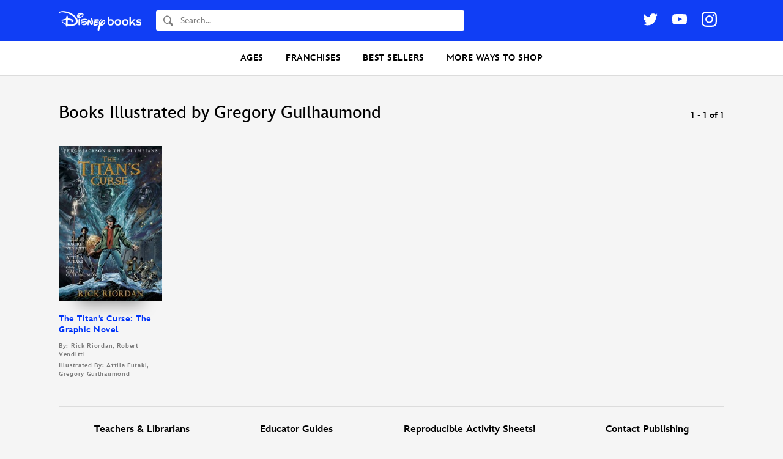

--- FILE ---
content_type: text/html; charset=UTF-8
request_url: https://books.disney.com/illustrator/gregory-guilhaumond/
body_size: 12891
content:
<!DOCTYPE html>
<html lang="en-US">
<head>
<meta charset="UTF-8">
<meta name="viewport" content="width=device-width,initial-scale=1,maximum-scale=1,user-scalable=no">
<meta http-equiv="x-ua-compatible" content="IE=edge">
<meta name="p:domain_verify" content="3ff6299ad924b516a5495b1ae6ad98a4"/>
<meta name="google-site-verification" content="9RpWY4AkWvjmziWpoxPGmtDRH1KpSY5Y6UxmUTx5DM4" />
<title>Gregory Guilhaumond Books - Disney Books | Disney Publishing Worldwide</title>
<link rel="profile" href="https://gmpg.org/xfn/11">
<link rel="pingback" href="">
<link rel="shortcut icon" href="https://books.disney.com/content/themes/disneybooks/favicon.ico">
<meta name="google-site-verification" content="7MaAo7JPI3qkyvyVnfCyhsAfcpNHf6kElWbKYKEtXOc" />
<meta name='robots' content='index, follow, max-image-preview:large, max-snippet:-1, max-video-preview:-1' />
<script src="//go4.disney.go.com/"></script>
	
	<!-- This site is optimized with the Yoast SEO plugin v21.6 - https://yoast.com/wordpress/plugins/seo/ -->
	<meta name="description" content="The official destination for new Gregory Guilhaumond books. Discover the best book for you or children of all ages." />
	<link rel="canonical" href="https://books.disney.com/illustrator/gregory-guilhaumond/" />
	<meta property="og:locale" content="en_US" />
	<meta property="og:type" content="article" />
	<meta property="og:title" content="Gregory Guilhaumond Books - Disney Books | Disney Publishing Worldwide" />
	<meta property="og:description" content="The official destination for new Gregory Guilhaumond books. Discover the best book for you or children of all ages." />
	<meta property="og:url" content="https://books.disney.com/illustrator/gregory-guilhaumond/" />
	<meta property="og:site_name" content="Disney Books | Disney Publishing Worldwide" />
	<meta name="twitter:card" content="summary_large_image" />
	<meta name="twitter:site" content="@disneyhyperion" />
	<script type="application/ld+json" class="yoast-schema-graph">{"@context":"https://schema.org","@graph":[{"@type":"CollectionPage","@id":"https://books.disney.com/illustrator/gregory-guilhaumond/","url":"https://books.disney.com/illustrator/gregory-guilhaumond/","name":"Gregory Guilhaumond Books - Disney Books | Disney Publishing Worldwide","isPartOf":{"@id":"https://books.disney.com/#website"},"primaryImageOfPage":{"@id":"https://books.disney.com/illustrator/gregory-guilhaumond/#primaryimage"},"image":{"@id":"https://books.disney.com/illustrator/gregory-guilhaumond/#primaryimage"},"thumbnailUrl":"https://books.disney.com/content/uploads/2013/09/9781423145516.jpg","description":"The official destination for new Gregory Guilhaumond books. Discover the best book for you or children of all ages.","breadcrumb":{"@id":"https://books.disney.com/illustrator/gregory-guilhaumond/#breadcrumb"},"inLanguage":"en-US"},{"@type":"ImageObject","inLanguage":"en-US","@id":"https://books.disney.com/illustrator/gregory-guilhaumond/#primaryimage","url":"https://books.disney.com/content/uploads/2013/09/9781423145516.jpg","contentUrl":"https://books.disney.com/content/uploads/2013/09/9781423145516.jpg","width":396,"height":594},{"@type":"BreadcrumbList","@id":"https://books.disney.com/illustrator/gregory-guilhaumond/#breadcrumb","itemListElement":[{"@type":"ListItem","position":1,"name":"Home","item":"https://disneybooks.disney.io/"},{"@type":"ListItem","position":2,"name":"Gregory Guilhaumond"}]},{"@type":"WebSite","@id":"https://books.disney.com/#website","url":"https://books.disney.com/","name":"Disney Books | Disney Publishing Worldwide","description":"","publisher":{"@id":"https://books.disney.com/#organization"},"potentialAction":[{"@type":"SearchAction","target":{"@type":"EntryPoint","urlTemplate":"https://books.disney.com/?s={search_term_string}"},"query-input":"required name=search_term_string"}],"inLanguage":"en-US"},{"@type":"Organization","@id":"https://books.disney.com/#organization","name":"Disney Books","url":"https://books.disney.com/","logo":{"@type":"ImageObject","inLanguage":"en-US","@id":"https://books.disney.com/#/schema/logo/image/","url":"https://i0.wp.com/books.disney.com/content/uploads/2019/06/60344429_1955783304527755_2534273241443205120_o.jpg?fit=1002%2C1002&ssl=1","contentUrl":"https://i0.wp.com/books.disney.com/content/uploads/2019/06/60344429_1955783304527755_2534273241443205120_o.jpg?fit=1002%2C1002&ssl=1","width":1002,"height":1002,"caption":"Disney Books"},"image":{"@id":"https://books.disney.com/#/schema/logo/image/"},"sameAs":["https://www.facebook.com/Disneybooks","https://twitter.com/disneyhyperion","https://www.instagram.com/disneybooks/","https://www.youtube.com/user/disneybooks"]}]}</script>
	<!-- / Yoast SEO plugin. -->


<link rel='dns-prefetch' href='//books.disney.com' />
<link rel='dns-prefetch' href='//cdn.jsdelivr.net' />
<link rel="alternate" type="application/rss+xml" title="Disney Books | Disney Publishing Worldwide &raquo; Feed" href="https://books.disney.com/feed/" />
<link rel="alternate" type="application/rss+xml" title="Disney Books | Disney Publishing Worldwide &raquo; Comments Feed" href="https://books.disney.com/comments/feed/" />
<link rel="alternate" type="application/rss+xml" title="Disney Books | Disney Publishing Worldwide &raquo; Gregory Guilhaumond Illustrator Feed" href="https://books.disney.com/illustrator/gregory-guilhaumond/feed/" />
<script type="text/javascript">
/* <![CDATA[ */
window._wpemojiSettings = {"baseUrl":"https:\/\/s.w.org\/images\/core\/emoji\/15.0.3\/72x72\/","ext":".png","svgUrl":"https:\/\/s.w.org\/images\/core\/emoji\/15.0.3\/svg\/","svgExt":".svg","source":{"concatemoji":"https:\/\/books.disney.com\/wp-includes\/js\/wp-emoji-release.min.js?ver=6.5.3"}};
/*! This file is auto-generated */
!function(i,n){var o,s,e;function c(e){try{var t={supportTests:e,timestamp:(new Date).valueOf()};sessionStorage.setItem(o,JSON.stringify(t))}catch(e){}}function p(e,t,n){e.clearRect(0,0,e.canvas.width,e.canvas.height),e.fillText(t,0,0);var t=new Uint32Array(e.getImageData(0,0,e.canvas.width,e.canvas.height).data),r=(e.clearRect(0,0,e.canvas.width,e.canvas.height),e.fillText(n,0,0),new Uint32Array(e.getImageData(0,0,e.canvas.width,e.canvas.height).data));return t.every(function(e,t){return e===r[t]})}function u(e,t,n){switch(t){case"flag":return n(e,"\ud83c\udff3\ufe0f\u200d\u26a7\ufe0f","\ud83c\udff3\ufe0f\u200b\u26a7\ufe0f")?!1:!n(e,"\ud83c\uddfa\ud83c\uddf3","\ud83c\uddfa\u200b\ud83c\uddf3")&&!n(e,"\ud83c\udff4\udb40\udc67\udb40\udc62\udb40\udc65\udb40\udc6e\udb40\udc67\udb40\udc7f","\ud83c\udff4\u200b\udb40\udc67\u200b\udb40\udc62\u200b\udb40\udc65\u200b\udb40\udc6e\u200b\udb40\udc67\u200b\udb40\udc7f");case"emoji":return!n(e,"\ud83d\udc26\u200d\u2b1b","\ud83d\udc26\u200b\u2b1b")}return!1}function f(e,t,n){var r="undefined"!=typeof WorkerGlobalScope&&self instanceof WorkerGlobalScope?new OffscreenCanvas(300,150):i.createElement("canvas"),a=r.getContext("2d",{willReadFrequently:!0}),o=(a.textBaseline="top",a.font="600 32px Arial",{});return e.forEach(function(e){o[e]=t(a,e,n)}),o}function t(e){var t=i.createElement("script");t.src=e,t.defer=!0,i.head.appendChild(t)}"undefined"!=typeof Promise&&(o="wpEmojiSettingsSupports",s=["flag","emoji"],n.supports={everything:!0,everythingExceptFlag:!0},e=new Promise(function(e){i.addEventListener("DOMContentLoaded",e,{once:!0})}),new Promise(function(t){var n=function(){try{var e=JSON.parse(sessionStorage.getItem(o));if("object"==typeof e&&"number"==typeof e.timestamp&&(new Date).valueOf()<e.timestamp+604800&&"object"==typeof e.supportTests)return e.supportTests}catch(e){}return null}();if(!n){if("undefined"!=typeof Worker&&"undefined"!=typeof OffscreenCanvas&&"undefined"!=typeof URL&&URL.createObjectURL&&"undefined"!=typeof Blob)try{var e="postMessage("+f.toString()+"("+[JSON.stringify(s),u.toString(),p.toString()].join(",")+"));",r=new Blob([e],{type:"text/javascript"}),a=new Worker(URL.createObjectURL(r),{name:"wpTestEmojiSupports"});return void(a.onmessage=function(e){c(n=e.data),a.terminate(),t(n)})}catch(e){}c(n=f(s,u,p))}t(n)}).then(function(e){for(var t in e)n.supports[t]=e[t],n.supports.everything=n.supports.everything&&n.supports[t],"flag"!==t&&(n.supports.everythingExceptFlag=n.supports.everythingExceptFlag&&n.supports[t]);n.supports.everythingExceptFlag=n.supports.everythingExceptFlag&&!n.supports.flag,n.DOMReady=!1,n.readyCallback=function(){n.DOMReady=!0}}).then(function(){return e}).then(function(){var e;n.supports.everything||(n.readyCallback(),(e=n.source||{}).concatemoji?t(e.concatemoji):e.wpemoji&&e.twemoji&&(t(e.twemoji),t(e.wpemoji)))}))}((window,document),window._wpemojiSettings);
/* ]]> */
</script>
<style id='wp-emoji-styles-inline-css' type='text/css'>

	img.wp-smiley, img.emoji {
		display: inline !important;
		border: none !important;
		box-shadow: none !important;
		height: 1em !important;
		width: 1em !important;
		margin: 0 0.07em !important;
		vertical-align: -0.1em !important;
		background: none !important;
		padding: 0 !important;
	}
</style>
<link rel='stylesheet' id='wp-block-library-css' href='https://books.disney.com/wp-includes/css/dist/block-library/style.min.css?ver=6.5.3' type='text/css' media='all' />
<style id='disneybooks-featured-banners-style-inline-css' type='text/css'>
.wp-block-disneybooks-featured-banners{display:grid;gap:1rem;grid-template-columns:1fr 1fr}@media screen and (max-width:900px){.wp-block-disneybooks-featured-banners{grid-template-columns:1fr}}

</style>
<style id='disneybooks-book-banner-style-inline-css' type='text/css'>
.wp-block-disneybooks-book-banner{align-items:center;background-color:#000;color:#fff;display:flex;justify-content:center;max-width:100%;overflow:hidden;position:relative;width:100%}.wp-block-disneybooks-book-banner a,.wp-block-disneybooks-book-banner a:focus,.wp-block-disneybooks-book-banner a:hover,.wp-block-disneybooks-book-banner a:visited{color:#fff}.wp-block-disneybooks-book-banner .blurred-cover-holder{height:100%;left:0;position:absolute;top:0;width:100%;z-index:10}.wp-block-disneybooks-book-banner .blurred-cover-holder:after{background-color:rgba(0,0,0,.35);content:"";height:100%;left:0;position:absolute;top:0;width:100%}.wp-block-disneybooks-book-banner .blurred-cover-holder img{display:block;filter:blur(10px);width:100%}.wp-block-disneybooks-book-banner .inner{display:flex;padding:2rem 1.25rem;position:relative;width:100%;z-index:20}.wp-block-disneybooks-book-banner .cover-thumb-holder{width:40%}.wp-block-disneybooks-book-banner .cover-thumb-holder img{display:block;margin:0 auto}.wp-block-disneybooks-book-banner .content{flex:1;padding:.5rem 0 0 1.25rem}.wp-block-disneybooks-book-banner .title{font-size:1.25rem;font-weight:700;margin:0 0 .5rem}.wp-block-disneybooks-book-banner .description{color:#fff;font-size:1rem;margin-bottom:1rem}.wp-block-disneybooks-book-banner.image-side-right .cover-thumb-holder{order:2}.wp-block-disneybooks-book-banner.image-side-right .content{order:1;padding:.5rem 1.25rem 0 0}.wp-block-disneybooks-book-banner.width-full{grid-column-end:span 2}.wp-block-disneybooks-book-banner.width-full .inner{padding:2rem}.wp-block-disneybooks-book-banner.width-full .cover-thumb-holder{width:25%}.wp-block-disneybooks-book-banner.width-full .content{padding:.5rem 0 0 3rem}.wp-block-disneybooks-book-banner.width-full .title{font-size:2rem}.wp-block-disneybooks-book-banner.width-full .description{flex:1;font-size:1.25rem}.wp-block-disneybooks-book-banner.image-side-right .content{padding:.5rem 3rem 0 0}@media screen and (max-width:900px){.wp-block-disneybooks-book-banner{grid-column-end:span 2}.wp-block-disneybooks-book-banner .inner{display:block;text-align:center}.wp-block-disneybooks-book-banner .cover-thumb-holder{display:block;margin:0 auto 1rem;width:auto}.wp-block-disneybooks-book-banner .cover-thumb-holder img{max-width:215px}.wp-block-disneybooks-book-banner .content,.wp-block-disneybooks-book-banner.image-side-right .content,.wp-block-disneybooks-book-banner.width-full .content,.wp-block-disneybooks-book-banner.width-full.image-side-right .content{padding:0;text-align:center}.wp-block-disneybooks-book-banner .title,.wp-block-disneybooks-book-banner.width-full .title{font-size:1.5rem;margin-bottom:1rem}.wp-block-disneybooks-book-banner .description{display:none}.wp-block-disneybooks-book-banner.width-full .inner{padding-left:1.25rem;padding-right:1.25rem}.wp-block-disneybooks-book-banner.width-full .cover-thumb-holder{width:auto}.wp-block-disneybooks-book-banner.width-full .content{display:block}}

</style>
<style id='disneybooks-static-image-banner-style-inline-css' type='text/css'>
.wp-block-disneybooks-static-image-banner{align-items:center;color:#fff;display:flex;justify-content:center;overflow:hidden;position:relative;width:100%}.wp-block-disneybooks-static-image-banner a{display:block;height:100%}.wp-block-disneybooks-static-image-banner img{display:block;height:100%;-o-object-fit:cover;object-fit:cover;width:100%}.wp-block-disneybooks-static-image-banner.image-position-center-center img{-o-object-position:center center;object-position:center center}.wp-block-disneybooks-static-image-banner.image-position-left-center img{-o-object-position:left center;object-position:left center}.wp-block-disneybooks-static-image-banner.image-position-left-top img{-o-object-position:left top;object-position:left top}.wp-block-disneybooks-static-image-banner.image-position-left-bottom img{-o-object-position:left bottom;object-position:left bottom}.wp-block-disneybooks-static-image-banner.image-position-right-center img{-o-object-position:right center;object-position:right center}.wp-block-disneybooks-static-image-banner.image-position-right-top img{-o-object-position:right top;object-position:right top}.wp-block-disneybooks-static-image-banner.image-position-right-bottom img{-o-object-position:right bottom;object-position:right bottom}.wp-block-disneybooks-static-image-banner.image-position-letterboxed a,.wp-block-disneybooks-static-image-banner.image-position-none a{height:auto}.wp-block-disneybooks-static-image-banner.image-position-letterboxed img,.wp-block-disneybooks-static-image-banner.image-position-none img{height:auto;-o-object-fit:unset;object-fit:unset;width:auto}

</style>
<style id='classic-theme-styles-inline-css' type='text/css'>
/*! This file is auto-generated */
.wp-block-button__link{color:#fff;background-color:#32373c;border-radius:9999px;box-shadow:none;text-decoration:none;padding:calc(.667em + 2px) calc(1.333em + 2px);font-size:1.125em}.wp-block-file__button{background:#32373c;color:#fff;text-decoration:none}
</style>
<style id='global-styles-inline-css' type='text/css'>
body{--wp--preset--color--black: #000000;--wp--preset--color--cyan-bluish-gray: #abb8c3;--wp--preset--color--white: #ffffff;--wp--preset--color--pale-pink: #f78da7;--wp--preset--color--vivid-red: #cf2e2e;--wp--preset--color--luminous-vivid-orange: #ff6900;--wp--preset--color--luminous-vivid-amber: #fcb900;--wp--preset--color--light-green-cyan: #7bdcb5;--wp--preset--color--vivid-green-cyan: #00d084;--wp--preset--color--pale-cyan-blue: #8ed1fc;--wp--preset--color--vivid-cyan-blue: #0693e3;--wp--preset--color--vivid-purple: #9b51e0;--wp--preset--gradient--vivid-cyan-blue-to-vivid-purple: linear-gradient(135deg,rgba(6,147,227,1) 0%,rgb(155,81,224) 100%);--wp--preset--gradient--light-green-cyan-to-vivid-green-cyan: linear-gradient(135deg,rgb(122,220,180) 0%,rgb(0,208,130) 100%);--wp--preset--gradient--luminous-vivid-amber-to-luminous-vivid-orange: linear-gradient(135deg,rgba(252,185,0,1) 0%,rgba(255,105,0,1) 100%);--wp--preset--gradient--luminous-vivid-orange-to-vivid-red: linear-gradient(135deg,rgba(255,105,0,1) 0%,rgb(207,46,46) 100%);--wp--preset--gradient--very-light-gray-to-cyan-bluish-gray: linear-gradient(135deg,rgb(238,238,238) 0%,rgb(169,184,195) 100%);--wp--preset--gradient--cool-to-warm-spectrum: linear-gradient(135deg,rgb(74,234,220) 0%,rgb(151,120,209) 20%,rgb(207,42,186) 40%,rgb(238,44,130) 60%,rgb(251,105,98) 80%,rgb(254,248,76) 100%);--wp--preset--gradient--blush-light-purple: linear-gradient(135deg,rgb(255,206,236) 0%,rgb(152,150,240) 100%);--wp--preset--gradient--blush-bordeaux: linear-gradient(135deg,rgb(254,205,165) 0%,rgb(254,45,45) 50%,rgb(107,0,62) 100%);--wp--preset--gradient--luminous-dusk: linear-gradient(135deg,rgb(255,203,112) 0%,rgb(199,81,192) 50%,rgb(65,88,208) 100%);--wp--preset--gradient--pale-ocean: linear-gradient(135deg,rgb(255,245,203) 0%,rgb(182,227,212) 50%,rgb(51,167,181) 100%);--wp--preset--gradient--electric-grass: linear-gradient(135deg,rgb(202,248,128) 0%,rgb(113,206,126) 100%);--wp--preset--gradient--midnight: linear-gradient(135deg,rgb(2,3,129) 0%,rgb(40,116,252) 100%);--wp--preset--font-size--small: 13px;--wp--preset--font-size--medium: 20px;--wp--preset--font-size--large: 36px;--wp--preset--font-size--x-large: 42px;--wp--preset--spacing--20: 0.44rem;--wp--preset--spacing--30: 0.67rem;--wp--preset--spacing--40: 1rem;--wp--preset--spacing--50: 1.5rem;--wp--preset--spacing--60: 2.25rem;--wp--preset--spacing--70: 3.38rem;--wp--preset--spacing--80: 5.06rem;--wp--preset--shadow--natural: 6px 6px 9px rgba(0, 0, 0, 0.2);--wp--preset--shadow--deep: 12px 12px 50px rgba(0, 0, 0, 0.4);--wp--preset--shadow--sharp: 6px 6px 0px rgba(0, 0, 0, 0.2);--wp--preset--shadow--outlined: 6px 6px 0px -3px rgba(255, 255, 255, 1), 6px 6px rgba(0, 0, 0, 1);--wp--preset--shadow--crisp: 6px 6px 0px rgba(0, 0, 0, 1);}:where(.is-layout-flex){gap: 0.5em;}:where(.is-layout-grid){gap: 0.5em;}body .is-layout-flex{display: flex;}body .is-layout-flex{flex-wrap: wrap;align-items: center;}body .is-layout-flex > *{margin: 0;}body .is-layout-grid{display: grid;}body .is-layout-grid > *{margin: 0;}:where(.wp-block-columns.is-layout-flex){gap: 2em;}:where(.wp-block-columns.is-layout-grid){gap: 2em;}:where(.wp-block-post-template.is-layout-flex){gap: 1.25em;}:where(.wp-block-post-template.is-layout-grid){gap: 1.25em;}.has-black-color{color: var(--wp--preset--color--black) !important;}.has-cyan-bluish-gray-color{color: var(--wp--preset--color--cyan-bluish-gray) !important;}.has-white-color{color: var(--wp--preset--color--white) !important;}.has-pale-pink-color{color: var(--wp--preset--color--pale-pink) !important;}.has-vivid-red-color{color: var(--wp--preset--color--vivid-red) !important;}.has-luminous-vivid-orange-color{color: var(--wp--preset--color--luminous-vivid-orange) !important;}.has-luminous-vivid-amber-color{color: var(--wp--preset--color--luminous-vivid-amber) !important;}.has-light-green-cyan-color{color: var(--wp--preset--color--light-green-cyan) !important;}.has-vivid-green-cyan-color{color: var(--wp--preset--color--vivid-green-cyan) !important;}.has-pale-cyan-blue-color{color: var(--wp--preset--color--pale-cyan-blue) !important;}.has-vivid-cyan-blue-color{color: var(--wp--preset--color--vivid-cyan-blue) !important;}.has-vivid-purple-color{color: var(--wp--preset--color--vivid-purple) !important;}.has-black-background-color{background-color: var(--wp--preset--color--black) !important;}.has-cyan-bluish-gray-background-color{background-color: var(--wp--preset--color--cyan-bluish-gray) !important;}.has-white-background-color{background-color: var(--wp--preset--color--white) !important;}.has-pale-pink-background-color{background-color: var(--wp--preset--color--pale-pink) !important;}.has-vivid-red-background-color{background-color: var(--wp--preset--color--vivid-red) !important;}.has-luminous-vivid-orange-background-color{background-color: var(--wp--preset--color--luminous-vivid-orange) !important;}.has-luminous-vivid-amber-background-color{background-color: var(--wp--preset--color--luminous-vivid-amber) !important;}.has-light-green-cyan-background-color{background-color: var(--wp--preset--color--light-green-cyan) !important;}.has-vivid-green-cyan-background-color{background-color: var(--wp--preset--color--vivid-green-cyan) !important;}.has-pale-cyan-blue-background-color{background-color: var(--wp--preset--color--pale-cyan-blue) !important;}.has-vivid-cyan-blue-background-color{background-color: var(--wp--preset--color--vivid-cyan-blue) !important;}.has-vivid-purple-background-color{background-color: var(--wp--preset--color--vivid-purple) !important;}.has-black-border-color{border-color: var(--wp--preset--color--black) !important;}.has-cyan-bluish-gray-border-color{border-color: var(--wp--preset--color--cyan-bluish-gray) !important;}.has-white-border-color{border-color: var(--wp--preset--color--white) !important;}.has-pale-pink-border-color{border-color: var(--wp--preset--color--pale-pink) !important;}.has-vivid-red-border-color{border-color: var(--wp--preset--color--vivid-red) !important;}.has-luminous-vivid-orange-border-color{border-color: var(--wp--preset--color--luminous-vivid-orange) !important;}.has-luminous-vivid-amber-border-color{border-color: var(--wp--preset--color--luminous-vivid-amber) !important;}.has-light-green-cyan-border-color{border-color: var(--wp--preset--color--light-green-cyan) !important;}.has-vivid-green-cyan-border-color{border-color: var(--wp--preset--color--vivid-green-cyan) !important;}.has-pale-cyan-blue-border-color{border-color: var(--wp--preset--color--pale-cyan-blue) !important;}.has-vivid-cyan-blue-border-color{border-color: var(--wp--preset--color--vivid-cyan-blue) !important;}.has-vivid-purple-border-color{border-color: var(--wp--preset--color--vivid-purple) !important;}.has-vivid-cyan-blue-to-vivid-purple-gradient-background{background: var(--wp--preset--gradient--vivid-cyan-blue-to-vivid-purple) !important;}.has-light-green-cyan-to-vivid-green-cyan-gradient-background{background: var(--wp--preset--gradient--light-green-cyan-to-vivid-green-cyan) !important;}.has-luminous-vivid-amber-to-luminous-vivid-orange-gradient-background{background: var(--wp--preset--gradient--luminous-vivid-amber-to-luminous-vivid-orange) !important;}.has-luminous-vivid-orange-to-vivid-red-gradient-background{background: var(--wp--preset--gradient--luminous-vivid-orange-to-vivid-red) !important;}.has-very-light-gray-to-cyan-bluish-gray-gradient-background{background: var(--wp--preset--gradient--very-light-gray-to-cyan-bluish-gray) !important;}.has-cool-to-warm-spectrum-gradient-background{background: var(--wp--preset--gradient--cool-to-warm-spectrum) !important;}.has-blush-light-purple-gradient-background{background: var(--wp--preset--gradient--blush-light-purple) !important;}.has-blush-bordeaux-gradient-background{background: var(--wp--preset--gradient--blush-bordeaux) !important;}.has-luminous-dusk-gradient-background{background: var(--wp--preset--gradient--luminous-dusk) !important;}.has-pale-ocean-gradient-background{background: var(--wp--preset--gradient--pale-ocean) !important;}.has-electric-grass-gradient-background{background: var(--wp--preset--gradient--electric-grass) !important;}.has-midnight-gradient-background{background: var(--wp--preset--gradient--midnight) !important;}.has-small-font-size{font-size: var(--wp--preset--font-size--small) !important;}.has-medium-font-size{font-size: var(--wp--preset--font-size--medium) !important;}.has-large-font-size{font-size: var(--wp--preset--font-size--large) !important;}.has-x-large-font-size{font-size: var(--wp--preset--font-size--x-large) !important;}
.wp-block-navigation a:where(:not(.wp-element-button)){color: inherit;}
:where(.wp-block-post-template.is-layout-flex){gap: 1.25em;}:where(.wp-block-post-template.is-layout-grid){gap: 1.25em;}
:where(.wp-block-columns.is-layout-flex){gap: 2em;}:where(.wp-block-columns.is-layout-grid){gap: 2em;}
.wp-block-pullquote{font-size: 1.5em;line-height: 1.6;}
</style>
<link rel='stylesheet' id='disney-publishing-style-css' href='https://books.disney.com/content/themes/disneybooks/css/style.min.css?ver=5.24.7' type='text/css' media='all' />
<link rel='stylesheet' id='genericons-css' href='https://books.disney.com/content/themes/disneybooks/genericons.css?ver=3.0' type='text/css' media='all' />
<script type="text/javascript" src="https://books.disney.com/wp-includes/js/jquery/jquery.min.js?ver=3.7.1" id="jquery-core-js"></script>
<script type="text/javascript" src="https://books.disney.com/wp-includes/js/jquery/jquery-migrate.min.js?ver=3.4.1" id="jquery-migrate-js"></script>
<link rel="https://api.w.org/" href="https://books.disney.com/wp-json/" />
<style type="text/css">#wpadminbar{background: darkred}</style></head>

<body class="archive tax-illustrator term-gregory-guilhaumond term-423 group-blog post-slug-titans-curse-the-graphic-novel-the">
<div id="page" class="hfeed site">
		<header id="masthead" class="site-header" role="banner">

		<div class="wrap">

			<div class="site-branding">
				<h1 class="site-title">
					<a href="https://books.disney.com/" title="Disney Books | Disney Publishing Worldwide" rel="home">
						<img src="https://books.disney.com/content/themes/disneybooks/images/disneybooks-logo-white.png" class="site-logo" width="135" height="35.1" alt="Disney Books">
					</a>
				</h1>

				<button class="button button-transparent header-search-open js-header-search-open">
					<svg class="search-icon" xmlns="http://www.w3.org/2000/svg" width="16" height="18" viewBox="0 0 16 18"><path fill-rule="evenodd" d="M6.31 12.278c-2.604-.017-4.71-2.294-4.693-5.075.017-2.762 2.135-5.01 4.723-5.01h.031c1.262.008 2.445.541 3.332 1.5.886.958 1.37 2.228 1.362 3.575-.008 1.341-.503 2.6-1.395 3.545-.89.945-2.073 1.465-3.328 1.465H6.31zm9.472 2.572l-.097-.103-3.858-4.118a7.082 7.082 0 0 0 .855-3.35C12.704 3.54 9.884.49 6.382.467H6.34C2.857.467.023 3.469 0 7.192c-.022 3.74 2.799 6.789 6.3 6.813h.042a6.012 6.012 0 0 0 3.193-.922l3.854 4.114h.001l.096.103a.714.714 0 0 0 1.056 0l1.24-1.324a.835.835 0 0 0 0-1.126z"/></svg>
				</button>

				<form role="search" method="get" class="search-form" action="https://books.disney.com/">
	<label class="search-label">
		<svg class="search-icon" xmlns="http://www.w3.org/2000/svg" width="16" height="18" viewBox="0 0 16 18"><path fill-rule="evenodd" d="M6.31 12.278c-2.604-.017-4.71-2.294-4.693-5.075.017-2.762 2.135-5.01 4.723-5.01h.031c1.262.008 2.445.541 3.332 1.5.886.958 1.37 2.228 1.362 3.575-.008 1.341-.503 2.6-1.395 3.545-.89.945-2.073 1.465-3.328 1.465H6.31zm9.472 2.572l-.097-.103-3.858-4.118a7.082 7.082 0 0 0 .855-3.35C12.704 3.54 9.884.49 6.382.467H6.34C2.857.467.023 3.469 0 7.192c-.022 3.74 2.799 6.789 6.3 6.813h.042a6.012 6.012 0 0 0 3.193-.922l3.854 4.114h.001l.096.103a.714.714 0 0 0 1.056 0l1.24-1.324a.835.835 0 0 0 0-1.126z"/></svg>
		<span class="screen-reader-text">Search</span>
		<input type="search" class="search-field" placeholder="Search..." value="" name="s" title="Find a book...">
	</label>
	<input type="submit" class="search-submit" value="Search">
</form>

				<button class="button button-transparent header-search-close js-header-search-close">
					<svg width="24" height="24" viewBox="0 0 24 24" xmlns="http://www.w3.org/2000/svg"><title>Close Search</title><g fill="#ADADAD" fill-rule="evenodd"><path d="M1.95.535l21.213 21.213-1.414 1.415L.536 1.949z"/><path d="M.535 21.749L21.748.536l1.415 1.414L1.949 23.163z"/></g></svg>
				</button>

				<button class="menu-toggle js-toggle-menu">
					<svg class="icon icon-open" xmlns="http://www.w3.org/2000/svg" width="24" height="24"><title>Open Menu</title><path d="M1 1h24M1 11h24M1 21h24" fill="none" fill-rule="evenodd" stroke="#000" stroke-width="2" stroke-linecap="square"/></svg>
					<svg class="icon icon-close" width="24" height="24" viewBox="0 0 24 24" xmlns="http://www.w3.org/2000/svg"><title>Close Menu</title><g fill="#ADADAD" fill-rule="evenodd"><path d="M1.95.535l21.213 21.213-1.414 1.415L.536 1.949z"/><path d="M.535 21.749L21.748.536l1.415 1.414L1.949 23.163z"/></g></svg>
				</button>

				
	<ul class="social-links">
		<li>
			<a href="https://www.twitter.com/disneybooks" target="_blank">
				<svg class="icon icon-twitter" xmlns="http://www.w3.org/2000/svg" width="24" height="20" viewBox="0 0 24 20"><title>Twitter</title><path fill-rule="evenodd" d="M21.172 3.084A4.938 4.938 0 0 0 23.337.36a9.875 9.875 0 0 1-3.127 1.195A4.918 4.918 0 0 0 16.616 0a4.924 4.924 0 0 0-4.796 6.046A13.979 13.979 0 0 1 1.671.9a4.904 4.904 0 0 0-.667 2.476c0 1.707.87 3.215 2.19 4.097a4.899 4.899 0 0 1-2.23-.615v.062a4.926 4.926 0 0 0 3.95 4.828 4.933 4.933 0 0 1-2.224.085 4.929 4.929 0 0 0 4.6 3.419 9.88 9.88 0 0 1-6.115 2.107c-.398 0-.79-.023-1.175-.068a13.94 13.94 0 0 0 7.548 2.212c9.057 0 14.01-7.503 14.01-14.01 0-.213-.005-.425-.015-.637A9.986 9.986 0 0 0 24 2.308a9.855 9.855 0 0 1-2.828.776z"/></svg>
			</a>
		</li>
		<li>
			<a href="https://www.youtube.com/disneybooks" target="_blank">
				<svg class="icon icon-youtube" xmlns="http://www.w3.org/2000/svg" width="24" height="17" viewBox="0 0 24 17"><title>Youtube</title><path fill-rule="evenodd" d="M9.522 11.553V4.81l6.484 3.383-6.484 3.36zM23.76 3.641s-.235-1.653-.954-2.382C21.893.303 20.87.3 20.401.243 17.043 0 12.005 0 12.005 0h-.01S6.957 0 3.599.243c-.47.056-1.492.06-2.406 1.016C.474 1.988.24 3.641.24 3.641S0 5.584 0 7.526v1.82c0 1.943.24 3.885.24 3.885s.234 1.654.953 2.382c.914.956 2.113.926 2.647 1.026 1.92.184 8.16.241 8.16.241s5.043-.007 8.401-.25c.47-.056 1.492-.061 2.405-1.017.72-.728.954-2.382.954-2.382s.24-1.942.24-3.885v-1.82c0-1.942-.24-3.885-.24-3.885z"/></svg>
			</a>
		</li>
		<li>
			<a href="https://instagram.com/disneybooks" target="_blank">
				<svg class="icon icon-instagram" xmlns="http://www.w3.org/2000/svg" width="25" height="25" viewBox="0 0 25 25"><title>Instagram</title><g fill-rule="evenodd"><path d="M12.466.008c-3.386 0-3.81.014-5.14.075-1.327.06-2.233.271-3.026.58A6.11 6.11 0 0 0 2.092 2.1 6.11 6.11 0 0 0 .654 4.308c-.308.793-.518 1.7-.579 3.026C.015 8.664 0 9.088 0 12.474c0 3.385.014 3.81.075 5.139.06 1.327.271 2.233.58 3.026a6.11 6.11 0 0 0 1.437 2.208A6.11 6.11 0 0 0 4.3 24.285c.793.308 1.7.518 3.026.579 1.33.06 1.754.075 5.14.075 3.385 0 3.81-.014 5.139-.075 1.327-.06 2.233-.271 3.026-.58a6.11 6.11 0 0 0 2.208-1.437 6.11 6.11 0 0 0 1.438-2.208c.308-.793.519-1.7.579-3.026.06-1.33.075-1.754.075-5.14 0-3.385-.014-3.81-.075-5.14-.06-1.326-.271-2.232-.58-3.025A6.11 6.11 0 0 0 22.84 2.1 6.11 6.11 0 0 0 20.63.662c-.793-.308-1.7-.519-3.026-.58-1.33-.06-1.754-.074-5.14-.074zm0 2.246c3.328 0 3.722.013 5.037.073 1.215.055 1.875.258 2.314.429.582.226.997.496 1.434.932.436.436.706.852.932 1.434.17.439.374 1.099.43 2.314.06 1.315.072 1.709.072 5.037 0 3.329-.013 3.723-.073 5.038-.055 1.215-.258 1.875-.429 2.314a3.862 3.862 0 0 1-.932 1.433 3.862 3.862 0 0 1-1.434.933c-.439.17-1.099.374-2.314.43-1.315.06-1.709.072-5.037.072-3.33 0-3.723-.013-5.038-.073-1.215-.055-1.875-.258-2.314-.429a3.862 3.862 0 0 1-1.434-.933 3.862 3.862 0 0 1-.932-1.433c-.17-.44-.374-1.1-.43-2.314-.06-1.315-.072-1.71-.072-5.038 0-3.328.013-3.722.073-5.037.055-1.215.258-1.875.429-2.314.226-.582.496-.998.932-1.434a3.862 3.862 0 0 1 1.434-.932c.439-.17 1.099-.374 2.314-.43 1.315-.06 1.71-.072 5.038-.072z"/><path d="M12.466 16.629a4.155 4.155 0 1 1 0-8.31 4.155 4.155 0 0 1 0 8.31zm0-10.557a6.401 6.401 0 1 0 0 12.803 6.401 6.401 0 0 0 0-12.803zm8.15-.253a1.496 1.496 0 1 1-2.992 0 1.496 1.496 0 0 1 2.992 0"/></g></svg>
			</a>
		</li>
	</ul>

	
			</div>

		</div> <!-- /.wrap -->

		<nav class="main-navigation" role="navigation">
			<div class="wrap">

				<div class="primary"><ul id="menu-primary-header-menu" class="menu"><li id="menu-item-24883" class="menu-item menu-item-type-custom menu-item-object-custom menu-item-has-children menu-item-24883"><a href="#">Ages</a>
<ul class="sub-menu">
	<li id="menu-item-24867" class="menu-item menu-item-type-custom menu-item-object-custom menu-item-has-children menu-item-24867"><a href="#">Ages</a>
	<ul class="sub-menu">
		<li id="menu-item-24885" class="menu-item menu-item-type-taxonomy menu-item-object-age-range menu-item-24885"><a href="https://books.disney.com/age-range/0-2/">0-2</a></li>
		<li id="menu-item-24877" class="menu-item menu-item-type-taxonomy menu-item-object-age-range menu-item-24877"><a href="https://books.disney.com/age-range/3-5/">3-5</a></li>
		<li id="menu-item-24878" class="menu-item menu-item-type-taxonomy menu-item-object-age-range menu-item-24878"><a href="https://books.disney.com/age-range/6-8/">6-8</a></li>
		<li id="menu-item-24879" class="menu-item menu-item-type-taxonomy menu-item-object-age-range menu-item-24879"><a href="https://books.disney.com/age-range/9-12/">9-12</a></li>
		<li id="menu-item-24880" class="menu-item menu-item-type-taxonomy menu-item-object-age-range menu-item-24880"><a href="https://books.disney.com/age-range/young-adult/">Young Adult</a></li>
		<li id="menu-item-24881" class="menu-item menu-item-type-taxonomy menu-item-object-age-range menu-item-24881"><a href="https://books.disney.com/age-range/adult/">Adult</a></li>
	</ul>
</li>
</ul>
</li>
<li id="menu-item-24868" class="with-image-column-headings five-columns menu-item menu-item-type-custom menu-item-object-custom menu-item-has-children menu-item-24868"><a href="#">Franchises</a>
<ul class="sub-menu">
	<li id="menu-item-25324" class="menu-image menu-image-disney menu-item menu-item-type-taxonomy menu-item-object-brand menu-item-has-children menu-item-25324"><a href="https://books.disney.com/brand/disney/">Disney</a>
	<ul class="sub-menu">
		<li id="menu-item-25194" class="menu-item menu-item-type-taxonomy menu-item-object-brand menu-item-25194"><a href="https://books.disney.com/brand/disney/princess/aladdin/">Aladdin</a></li>
		<li id="menu-item-25192" class="menu-item menu-item-type-taxonomy menu-item-object-brand menu-item-25192"><a href="https://books.disney.com/brand/disney/princess/beauty-and-the-beast/">Beauty and the Beast</a></li>
		<li id="menu-item-25193" class="menu-item menu-item-type-taxonomy menu-item-object-brand menu-item-25193"><a href="https://books.disney.com/brand/disney/princess/cinderella/">Cinderella</a></li>
		<li id="menu-item-25191" class="menu-item menu-item-type-taxonomy menu-item-object-brand menu-item-25191"><a href="https://books.disney.com/brand/disney/disney-channel/descendants/">Descendants</a></li>
		<li id="menu-item-25200" class="menu-item menu-item-type-taxonomy menu-item-object-brand menu-item-25200"><a href="https://books.disney.com/brand/disney/disney-junior/">Disney Junior</a></li>
		<li id="menu-item-32760" class="menu-item menu-item-type-taxonomy menu-item-object-character-series menu-item-32760"><a href="https://books.disney.com/character-series/disney-parks/">Disney Parks</a></li>
		<li id="menu-item-25316" class="menu-item menu-item-type-taxonomy menu-item-object-character-series menu-item-25316"><a href="https://books.disney.com/character-series/villains/">Disney Villains</a></li>
		<li id="menu-item-25188" class="menu-item menu-item-type-taxonomy menu-item-object-brand menu-item-25188"><a href="https://books.disney.com/brand/disney/frozen/">Frozen</a></li>
		<li id="menu-item-33251" class="menu-item menu-item-type-taxonomy menu-item-object-brand menu-item-33251"><a href="https://books.disney.com/brand/other/golden-girls/">Golden Girls</a></li>
		<li id="menu-item-25187" class="menu-item menu-item-type-taxonomy menu-item-object-brand menu-item-25187"><a href="https://books.disney.com/brand/disney/disney-channel/gravity-falls/">Gravity Falls</a></li>
		<li id="menu-item-31686" class="menu-item menu-item-type-taxonomy menu-item-object-brand menu-item-31686"><a href="https://books.disney.com/brand/other/freeform/hocus-pocus/">Hocus Pocus</a></li>
		<li id="menu-item-33240" class="menu-item menu-item-type-taxonomy menu-item-object-brand menu-item-33240"><a href="https://books.disney.com/brand/disney/walt-disney-studios/lilo-stitch/">Lilo &amp; Stitch</a></li>
		<li id="menu-item-25195" class="menu-item menu-item-type-taxonomy menu-item-object-brand menu-item-25195"><a href="https://books.disney.com/brand/disney/mickey-friends/">Mickey &amp; Friends</a></li>
		<li id="menu-item-25197" class="menu-item menu-item-type-taxonomy menu-item-object-brand menu-item-25197"><a href="https://books.disney.com/brand/disney/princess/mulan/">Mulan</a></li>
		<li id="menu-item-25190" class="menu-item menu-item-type-taxonomy menu-item-object-brand menu-item-25190"><a href="https://books.disney.com/brand/disney/princess/">Princess</a></li>
		<li id="menu-item-25196" class="menu-item menu-item-type-taxonomy menu-item-object-brand menu-item-25196"><a href="https://books.disney.com/brand/disney/disney-channel/phineas-ferb/">Phineas &amp; Ferb</a></li>
		<li id="menu-item-25198" class="menu-item menu-item-type-taxonomy menu-item-object-brand menu-item-25198"><a href="https://books.disney.com/brand/disney/walt-disney-studios/the-nightmare-before-christmas/">The Nightmare Before Christmas</a></li>
		<li id="menu-item-25199" class="menu-item menu-item-type-taxonomy menu-item-object-brand menu-item-25199"><a href="https://books.disney.com/brand/disney/princess/the-princess-and-the-frog/">The Princess and the Frog</a></li>
	</ul>
</li>
	<li id="menu-item-25318" class="menu-image menu-image-pixar menu-item menu-item-type-taxonomy menu-item-object-brand menu-item-has-children menu-item-25318"><a href="https://books.disney.com/brand/disney-pixar/">Disney-Pixar</a>
	<ul class="sub-menu">
		<li id="menu-item-25211" class="menu-item menu-item-type-taxonomy menu-item-object-brand menu-item-25211"><a href="https://books.disney.com/brand/disney/princess/brave/">Brave</a></li>
		<li id="menu-item-25215" class="menu-item menu-item-type-taxonomy menu-item-object-brand menu-item-25215"><a href="https://books.disney.com/brand/disney-pixar/luca/">Luca</a></li>
		<li id="menu-item-33204" class="menu-item menu-item-type-taxonomy menu-item-object-brand menu-item-33204"><a href="https://books.disney.com/brand/disney-pixar/inside-out/">Inside Out</a></li>
		<li id="menu-item-25212" class="menu-item menu-item-type-taxonomy menu-item-object-brand menu-item-25212"><a href="https://books.disney.com/brand/disney-pixar/soul/">Soul</a></li>
		<li id="menu-item-25326" class="menu-item menu-item-type-taxonomy menu-item-object-brand menu-item-25326"><a href="https://books.disney.com/brand/disney-pixar/toy-story/">Toy Story</a></li>
	</ul>
</li>
	<li id="menu-item-25321" class="menu-image menu-image-marvel menu-item menu-item-type-taxonomy menu-item-object-brand menu-item-has-children menu-item-25321"><a href="https://books.disney.com/brand/marvel/">Marvel</a>
	<ul class="sub-menu">
		<li id="menu-item-25206" class="menu-item menu-item-type-taxonomy menu-item-object-brand menu-item-25206"><a href="https://books.disney.com/brand/marvel/avengers/">Avengers</a></li>
		<li id="menu-item-25205" class="menu-item menu-item-type-taxonomy menu-item-object-brand menu-item-25205"><a href="https://books.disney.com/brand/marvel/black-panther/">Black Panther</a></li>
		<li id="menu-item-25207" class="menu-item menu-item-type-taxonomy menu-item-object-brand menu-item-25207"><a href="https://books.disney.com/brand/marvel/captain-america/">Captain America</a></li>
		<li id="menu-item-25208" class="menu-item menu-item-type-taxonomy menu-item-object-brand menu-item-25208"><a href="https://books.disney.com/brand/marvel/captain-marvel/">Captain Marvel</a></li>
		<li id="menu-item-25203" class="menu-item menu-item-type-taxonomy menu-item-object-brand menu-item-25203"><a href="https://books.disney.com/brand/marvel/guardians-of-the-galaxy/">Guardians of the Galaxy</a></li>
		<li id="menu-item-25201" class="menu-item menu-item-type-taxonomy menu-item-object-brand menu-item-25201"><a href="https://books.disney.com/brand/marvel/loki/">Loki</a></li>
		<li id="menu-item-25202" class="menu-item menu-item-type-taxonomy menu-item-object-brand menu-item-25202"><a href="https://books.disney.com/brand/marvel/spider-man/">Spider-Man</a></li>
		<li id="menu-item-25204" class="menu-item menu-item-type-taxonomy menu-item-object-brand menu-item-25204"><a href="https://books.disney.com/brand/marvel/x-men/">X-Men</a></li>
	</ul>
</li>
	<li id="menu-item-25325" class="menu-image menu-image-star-wars menu-item menu-item-type-taxonomy menu-item-object-brand menu-item-has-children menu-item-25325"><a href="https://books.disney.com/brand/lucasfilm/star-wars/">Star Wars</a>
	<ul class="sub-menu">
		<li id="menu-item-25431" class="menu-item menu-item-type-taxonomy menu-item-object-series menu-item-25431"><a href="https://books.disney.com/series/galaxys-edge/">Galaxy&#8217;s Edge</a></li>
		<li id="menu-item-25430" class="menu-item menu-item-type-taxonomy menu-item-object-series menu-item-25430"><a href="https://books.disney.com/series/star-wars-saga-episodes-1-9/">Star Wars Saga (Episodes 1-9)</a></li>
		<li id="menu-item-25327" class="menu-item menu-item-type-custom menu-item-object-custom menu-item-25327"><a href="https://books.disney.com/star-wars-the-high-republic/">The High Republic</a></li>
		<li id="menu-item-25209" class="menu-item menu-item-type-taxonomy menu-item-object-brand menu-item-25209"><a href="https://books.disney.com/brand/lucasfilm/star-wars/the-mandalorian/">The Mandalorian</a></li>
	</ul>
</li>
	<li id="menu-item-27037" class="menu-image menu-image-natgeo menu-item menu-item-type-taxonomy menu-item-object-brand menu-item-has-children menu-item-27037"><a href="https://books.disney.com/brand/national-geographic/">National Geographic</a>
	<ul class="sub-menu">
		<li id="menu-item-27053" class="menu-item menu-item-type-taxonomy menu-item-object-brand menu-item-27053"><a href="https://books.disney.com/brand/national-geographic/blue-zones/">Blue Zones</a></li>
		<li id="menu-item-27054" class="menu-item menu-item-type-taxonomy menu-item-object-brand menu-item-27054"><a href="https://books.disney.com/brand/national-geographic/travel/">Travel</a></li>
		<li id="menu-item-27055" class="menu-item menu-item-type-taxonomy menu-item-object-brand menu-item-27055"><a href="https://books.disney.com/brand/national-geographic/science/">Science</a></li>
		<li id="menu-item-27056" class="menu-item menu-item-type-taxonomy menu-item-object-brand menu-item-27056"><a href="https://books.disney.com/brand/national-geographic/outdoors-and-nature/">Outdoors and Nature</a></li>
		<li id="menu-item-30238" class="menu-item menu-item-type-taxonomy menu-item-object-brand menu-item-30238"><a href="https://books.disney.com/brand/national-geographic/national-parks/">National Parks</a></li>
		<li id="menu-item-27057" class="menu-item menu-item-type-taxonomy menu-item-object-brand menu-item-27057"><a href="https://books.disney.com/brand/national-geographic/national-geographic-kids/">National Geographic Kids</a></li>
		<li id="menu-item-30778" class="menu-item menu-item-type-taxonomy menu-item-object-brand menu-item-30778"><a href="https://books.disney.com/brand/national-geographic/5000-ideas/">5000 Ideas</a></li>
	</ul>
</li>
</ul>
</li>
<li id="menu-item-24869" class="menu-item menu-item-type-custom menu-item-object-custom menu-item-has-children menu-item-24869"><a href="#">Best Sellers</a>
<ul class="sub-menu">
	<li id="menu-item-24905" class="menu-item menu-item-type-custom menu-item-object-custom menu-item-has-children menu-item-24905"><a href="#">Authors</a>
	<ul class="sub-menu">
		<li id="menu-item-24916" class="menu-item menu-item-type-taxonomy menu-item-object-book-author menu-item-24916"><a href="https://books.disney.com/book-author/alexandra-bracken/">Alexandra Bracken</a></li>
		<li id="menu-item-25274" class="menu-item menu-item-type-taxonomy menu-item-object-book-author menu-item-25274"><a href="https://books.disney.com/book-author/melissa-de-la-cruz/">Melissa de la Cruz</a></li>
		<li id="menu-item-24912" class="menu-item menu-item-type-taxonomy menu-item-object-book-author menu-item-24912"><a href="https://books.disney.com/book-author/mo-willems/">Mo Willems</a></li>
		<li id="menu-item-24911" class="menu-item menu-item-type-taxonomy menu-item-object-book-author menu-item-24911"><a href="https://books.disney.com/book-author/rick-riordan/">Rick Riordan</a></li>
		<li id="menu-item-24915" class="menu-item menu-item-type-taxonomy menu-item-object-book-author menu-item-24915"><a href="https://books.disney.com/book-author/ryan-t-higgins/">Ryan T. Higgins</a></li>
		<li id="menu-item-24914" class="menu-item menu-item-type-taxonomy menu-item-object-book-author menu-item-24914"><a href="https://books.disney.com/book-author/serena-valentino/">Serena Valentino</a></li>
	</ul>
</li>
	<li id="menu-item-24904" class="span-two-columns menu-item menu-item-type-custom menu-item-object-custom menu-item-has-children menu-item-24904"><a href="#">Series</a>
	<ul class="sub-menu">
		<li id="menu-item-32695" class="menu-item menu-item-type-taxonomy menu-item-object-series menu-item-32695"><a href="https://books.disney.com/series/art-of-coloring/">Art of Coloring</a></li>
		<li id="menu-item-25222" class="menu-item menu-item-type-taxonomy menu-item-object-series menu-item-25222"><a href="https://books.disney.com/series/artemis-fowl/">Artemis Fowl</a></li>
		<li id="menu-item-25221" class="menu-item menu-item-type-taxonomy menu-item-object-series menu-item-25221"><a href="https://books.disney.com/series/a-twisted-tale/">A Twisted Tale</a></li>
		<li id="menu-item-25231" class="menu-item menu-item-type-taxonomy menu-item-object-series menu-item-25231"><a href="https://books.disney.com/series/disney-chills/">Disney Chills</a></li>
		<li id="menu-item-25237" class="menu-item menu-item-type-taxonomy menu-item-object-series menu-item-25237"><a href="https://books.disney.com/series/elephant-and-piggie/">Elephant and Piggie</a></li>
		<li id="menu-item-25224" class="menu-item menu-item-type-taxonomy menu-item-object-series menu-item-25224"><a href="https://books.disney.com/series/elephant-and-piggie-like-reading/">Elephant and Piggie Like Reading</a></li>
		<li id="menu-item-25236" class="menu-item menu-item-type-taxonomy menu-item-object-series menu-item-25236"><a href="https://books.disney.com/series/kingdom-keepers/">Kingdom Keepers</a></li>
		<li id="menu-item-25230" class="menu-item menu-item-type-taxonomy menu-item-object-series menu-item-25230"><a href="https://books.disney.com/series/magnus-chase-and-the-gods-of-asgard/">Magnus Chase and the Gods of Asgard</a></li>
		<li id="menu-item-32693" class="menu-item menu-item-type-taxonomy menu-item-object-series menu-item-32693"><a href="https://books.disney.com/series/meant-to-be/">Meant to Be</a></li>
		<li id="menu-item-25226" class="menu-item menu-item-type-taxonomy menu-item-object-series menu-item-25226"><a href="https://books.disney.com/series/percy-jackson-and-the-olympians/">Percy Jackson and the Olympians</a></li>
		<li id="menu-item-25333" class="menu-item menu-item-type-taxonomy menu-item-object-character-series menu-item-25333"><a href="https://books.disney.com/character-series/rick-riordan-presents/">Rick Riordan Presents</a></li>
		<li id="menu-item-25328" class="menu-item menu-item-type-custom menu-item-object-custom menu-item-25328"><a href="https://books.disney.com/star-wars-the-high-republic/">Star Wars: The High Republic</a></li>
		<li id="menu-item-25335" class="menu-item menu-item-type-taxonomy menu-item-object-character-series menu-item-25335"><a href="https://books.disney.com/character-series/the-darkest-minds/">The Darkest Minds</a></li>
		<li id="menu-item-25337" class="menu-item menu-item-type-taxonomy menu-item-object-character-series menu-item-25337"><a href="https://books.disney.com/character-series/the-heroes-of-olympus/">The Heroes of Olympus</a></li>
		<li id="menu-item-25339" class="menu-item menu-item-type-taxonomy menu-item-object-character-series menu-item-25339"><a href="https://books.disney.com/character-series/the-kane-chronicles/">The Kane Chronicles</a></li>
		<li id="menu-item-25245" class="menu-item menu-item-type-taxonomy menu-item-object-brand menu-item-25245"><a href="https://books.disney.com/brand/lucasfilm/star-wars/the-mandalorian/">The Mandalorian</a></li>
		<li id="menu-item-25223" class="menu-item menu-item-type-taxonomy menu-item-object-series menu-item-25223"><a href="https://books.disney.com/series/the-pigeon/">The Pigeon</a></li>
		<li id="menu-item-25228" class="menu-item menu-item-type-taxonomy menu-item-object-series menu-item-25228"><a href="https://books.disney.com/series/the-serafina-series/">The Serafina Series</a></li>
		<li id="menu-item-25227" class="menu-item menu-item-type-taxonomy menu-item-object-series menu-item-25227"><a href="https://books.disney.com/series/the-trials-of-apollo/">The Trials of Apollo</a></li>
		<li id="menu-item-25229" class="menu-item menu-item-type-taxonomy menu-item-object-series menu-item-25229"><a href="https://books.disney.com/series/unlimited-squirrels/">Unlimited Squirrels</a></li>
		<li id="menu-item-25220" class="menu-item menu-item-type-taxonomy menu-item-object-series menu-item-25220"><a href="https://books.disney.com/series/villains/">Villains</a></li>
	</ul>
</li>
</ul>
</li>
<li id="menu-item-24870" class="menu-item menu-item-type-custom menu-item-object-custom menu-item-has-children menu-item-24870"><a href="#">More Ways to Shop</a>
<ul class="sub-menu">
	<li id="menu-item-24908" class="menu-item menu-item-type-custom menu-item-object-custom menu-item-has-children menu-item-24908"><a href="#">As Seen on Screen</a>
	<ul class="sub-menu">
		<li id="menu-item-25329" class="menu-item menu-item-type-custom menu-item-object-custom menu-item-25329"><a href="https://books.disney.com/artemis-fowl/">Artemis Fowl</a></li>
		<li id="menu-item-25242" class="menu-item menu-item-type-taxonomy menu-item-object-brand menu-item-25242"><a href="https://books.disney.com/brand/other/golden-girls/">Golden Girls</a></li>
		<li id="menu-item-25240" class="menu-item menu-item-type-taxonomy menu-item-object-brand menu-item-25240"><a href="https://books.disney.com/brand/disney/princess/mulan/">Mulan</a></li>
		<li id="menu-item-25243" class="menu-item menu-item-type-taxonomy menu-item-object-brand menu-item-25243"><a href="https://books.disney.com/brand/disney-pixar/luca/">Luca</a></li>
		<li id="menu-item-25241" class="menu-item menu-item-type-taxonomy menu-item-object-brand menu-item-25241"><a href="https://books.disney.com/brand/disney-pixar/soul/">Soul</a></li>
	</ul>
</li>
	<li id="menu-item-24906" class="menu-item menu-item-type-custom menu-item-object-custom menu-item-has-children menu-item-24906"><a href="#">Occasions</a>
	<ul class="sub-menu">
		<li id="menu-item-34989" class="menu-item menu-item-type-taxonomy menu-item-object-occasion menu-item-34989"><a href="https://books.disney.com/occasion/valentines-day/">Valentine&#8217;s Day</a></li>
		<li id="menu-item-25248" class="menu-item menu-item-type-taxonomy menu-item-object-occasion menu-item-25248"><a href="https://books.disney.com/occasion/first-day-of-school/">First Day of School</a></li>
		<li id="menu-item-25247" class="menu-item menu-item-type-taxonomy menu-item-object-occasion menu-item-25247"><a href="https://books.disney.com/occasion/bedtime/">Bedtime</a></li>
		<li id="menu-item-25246" class="menu-item menu-item-type-taxonomy menu-item-object-occasion menu-item-25246"><a href="https://books.disney.com/occasion/baby-shower/">Baby Shower</a></li>
	</ul>
</li>
	<li id="menu-item-25798" class="menu-item menu-item-type-custom menu-item-object-custom menu-item-has-children menu-item-25798"><a href="#">And More</a>
	<ul class="sub-menu">
		<li id="menu-item-25184" class="menu-item menu-item-type-taxonomy menu-item-object-character-series menu-item-25184"><a href="https://books.disney.com/character-series/art-of/">Art Of</a></li>
		<li id="menu-item-25799" class="menu-item menu-item-type-taxonomy menu-item-object-series menu-item-25799"><a href="https://books.disney.com/series/art-of-coloring/">Art of Coloring</a></li>
		<li id="menu-item-25802" class="menu-item menu-item-type-taxonomy menu-item-object-character-series menu-item-25802"><a href="https://books.disney.com/character-series/board-books/">Board Books</a></li>
		<li id="menu-item-25185" class="menu-item menu-item-type-taxonomy menu-item-object-character-series menu-item-25185"><a href="https://books.disney.com/character-series/boxed-sets/">Boxed Sets</a></li>
		<li id="menu-item-25182" class="menu-item menu-item-type-taxonomy menu-item-object-series menu-item-25182"><a href="https://books.disney.com/series/cookbooks/">Cookbooks</a></li>
		<li id="menu-item-25186" class="menu-item menu-item-type-taxonomy menu-item-object-character-series menu-item-25186"><a href="https://books.disney.com/character-series/read-along-storybook-and-cd/">Read-Along Storybook and CD</a></li>
	</ul>
</li>
</ul>
</li>
</ul></div>
			</div> <!-- /.wrap -->
		</nav><!-- #site-navigation -->

	</header><!-- #masthead -->

	
	
	<div id="content" class="site-content">

<section id="primary" class="content-area wrap">
	<main id="main" class="site-main" role="main">

		
		
			
				<header class="page-header book-header-with-controls">
					<h1 class="page-title">Books Illustrated by Gregory Guilhaumond</h1>

					<div class="age-range-count-toggle">

						<span class="post-count">1 - 1 of 1</span>

					</div> <!-- /.age-range-count-toggle -->

				</header><!-- .page-header -->

			
			
			
						<div class="object-container">
				
<div class="dpw-book-list">

	
		<div class="dpw-book-list-block " data-book-id="3533">

	
		<a href="https://books.disney.com/book/titans-curse-the-graphic-novel-the/" class="book-thumb-holder">
			<img width="280" height="420" src="https://books.disney.com/content/uploads/2013/09/9781423145516-280x420.jpg" class="attachment-single-book size-single-book wp-post-image" alt="" decoding="async" fetchpriority="high" srcset="https://books.disney.com/content/uploads/2013/09/9781423145516-280x420.jpg 280w, https://books.disney.com/content/uploads/2013/09/9781423145516-200x300.jpg 200w, https://books.disney.com/content/uploads/2013/09/9781423145516-120x180.jpg 120w, https://books.disney.com/content/uploads/2013/09/9781423145516-240x360.jpg 240w, https://books.disney.com/content/uploads/2013/09/9781423145516-150x225.jpg 150w, https://books.disney.com/content/uploads/2013/09/9781423145516-327x490.jpg 327w, https://books.disney.com/content/uploads/2013/09/9781423145516-55x83.jpg 55w, https://books.disney.com/content/uploads/2013/09/9781423145516.jpg 396w" sizes="(max-width: 280px) 100vw, 280px" />		</a>

	
	<div class="book-list-block-content">

		<div class="book-list-block-content-inner">

			
			<h3 class="book-title">
				<a href="https://books.disney.com/book/titans-curse-the-graphic-novel-the/">The Titan&#8217;s Curse: The Graphic Novel</a>
			</h3>

			
				
				<span class="book-author">By: Rick Riordan, Robert Venditti</span>

			
			
				
				<span class="book-illustrator">Illustrated By: Attila Futaki, Gregory Guilhaumond</span>

			
		</div> <!-- /.book-list-block-content-inner -->

	</div> <!-- /.book-list-block-content -->

	
</div> <!-- /.dpw-carousel-block -->

	</div>							</div>

		
	</main><!-- #main -->
</section><!-- #primary -->


	</div><!-- #content -->
</div><!-- #page -->
<footer id="colophon" class="site-footer" role="contentinfo">
	<div class="wrap">

		<div class="footer-menu"><ul id="menu-footer" class="menu"><li id="menu-item-17046" class="menu-item menu-item-type-post_type menu-item-object-page menu-item-17046"><a href="https://books.disney.com/teachers-librarians/">Teachers &#038; Librarians</a></li>
<li id="menu-item-17047" class="menu-item menu-item-type-post_type menu-item-object-page menu-item-17047"><a href="https://books.disney.com/educator-teacher-guides/">Educator Guides</a></li>
<li id="menu-item-22659" class="menu-item menu-item-type-post_type menu-item-object-page menu-item-22659"><a href="https://books.disney.com/activity-sheets/">Reproducible Activity Sheets!</a></li>
<li id="menu-item-35095" class="menu-item menu-item-type-post_type menu-item-object-page menu-item-35095"><a href="https://books.disney.com/contact/">Contact Publishing</a></li>
</ul></div>
		
	<ul class="social-links">
		<li>
			<a href="https://www.twitter.com/disneybooks" target="_blank">
				<svg class="icon icon-twitter" xmlns="http://www.w3.org/2000/svg" width="24" height="20" viewBox="0 0 24 20"><title>Twitter</title><path fill-rule="evenodd" d="M21.172 3.084A4.938 4.938 0 0 0 23.337.36a9.875 9.875 0 0 1-3.127 1.195A4.918 4.918 0 0 0 16.616 0a4.924 4.924 0 0 0-4.796 6.046A13.979 13.979 0 0 1 1.671.9a4.904 4.904 0 0 0-.667 2.476c0 1.707.87 3.215 2.19 4.097a4.899 4.899 0 0 1-2.23-.615v.062a4.926 4.926 0 0 0 3.95 4.828 4.933 4.933 0 0 1-2.224.085 4.929 4.929 0 0 0 4.6 3.419 9.88 9.88 0 0 1-6.115 2.107c-.398 0-.79-.023-1.175-.068a13.94 13.94 0 0 0 7.548 2.212c9.057 0 14.01-7.503 14.01-14.01 0-.213-.005-.425-.015-.637A9.986 9.986 0 0 0 24 2.308a9.855 9.855 0 0 1-2.828.776z"/></svg>
			</a>
		</li>
		<li>
			<a href="https://www.youtube.com/disneybooks" target="_blank">
				<svg class="icon icon-youtube" xmlns="http://www.w3.org/2000/svg" width="24" height="17" viewBox="0 0 24 17"><title>Youtube</title><path fill-rule="evenodd" d="M9.522 11.553V4.81l6.484 3.383-6.484 3.36zM23.76 3.641s-.235-1.653-.954-2.382C21.893.303 20.87.3 20.401.243 17.043 0 12.005 0 12.005 0h-.01S6.957 0 3.599.243c-.47.056-1.492.06-2.406 1.016C.474 1.988.24 3.641.24 3.641S0 5.584 0 7.526v1.82c0 1.943.24 3.885.24 3.885s.234 1.654.953 2.382c.914.956 2.113.926 2.647 1.026 1.92.184 8.16.241 8.16.241s5.043-.007 8.401-.25c.47-.056 1.492-.061 2.405-1.017.72-.728.954-2.382.954-2.382s.24-1.942.24-3.885v-1.82c0-1.942-.24-3.885-.24-3.885z"/></svg>
			</a>
		</li>
		<li>
			<a href="https://instagram.com/disneybooks" target="_blank">
				<svg class="icon icon-instagram" xmlns="http://www.w3.org/2000/svg" width="25" height="25" viewBox="0 0 25 25"><title>Instagram</title><g fill-rule="evenodd"><path d="M12.466.008c-3.386 0-3.81.014-5.14.075-1.327.06-2.233.271-3.026.58A6.11 6.11 0 0 0 2.092 2.1 6.11 6.11 0 0 0 .654 4.308c-.308.793-.518 1.7-.579 3.026C.015 8.664 0 9.088 0 12.474c0 3.385.014 3.81.075 5.139.06 1.327.271 2.233.58 3.026a6.11 6.11 0 0 0 1.437 2.208A6.11 6.11 0 0 0 4.3 24.285c.793.308 1.7.518 3.026.579 1.33.06 1.754.075 5.14.075 3.385 0 3.81-.014 5.139-.075 1.327-.06 2.233-.271 3.026-.58a6.11 6.11 0 0 0 2.208-1.437 6.11 6.11 0 0 0 1.438-2.208c.308-.793.519-1.7.579-3.026.06-1.33.075-1.754.075-5.14 0-3.385-.014-3.81-.075-5.14-.06-1.326-.271-2.232-.58-3.025A6.11 6.11 0 0 0 22.84 2.1 6.11 6.11 0 0 0 20.63.662c-.793-.308-1.7-.519-3.026-.58-1.33-.06-1.754-.074-5.14-.074zm0 2.246c3.328 0 3.722.013 5.037.073 1.215.055 1.875.258 2.314.429.582.226.997.496 1.434.932.436.436.706.852.932 1.434.17.439.374 1.099.43 2.314.06 1.315.072 1.709.072 5.037 0 3.329-.013 3.723-.073 5.038-.055 1.215-.258 1.875-.429 2.314a3.862 3.862 0 0 1-.932 1.433 3.862 3.862 0 0 1-1.434.933c-.439.17-1.099.374-2.314.43-1.315.06-1.709.072-5.037.072-3.33 0-3.723-.013-5.038-.073-1.215-.055-1.875-.258-2.314-.429a3.862 3.862 0 0 1-1.434-.933 3.862 3.862 0 0 1-.932-1.433c-.17-.44-.374-1.1-.43-2.314-.06-1.315-.072-1.71-.072-5.038 0-3.328.013-3.722.073-5.037.055-1.215.258-1.875.429-2.314.226-.582.496-.998.932-1.434a3.862 3.862 0 0 1 1.434-.932c.439-.17 1.099-.374 2.314-.43 1.315-.06 1.71-.072 5.038-.072z"/><path d="M12.466 16.629a4.155 4.155 0 1 1 0-8.31 4.155 4.155 0 0 1 0 8.31zm0-10.557a6.401 6.401 0 1 0 0 12.803 6.401 6.401 0 0 0 0-12.803zm8.15-.253a1.496 1.496 0 1 1-2.992 0 1.496 1.496 0 0 1 2.992 0"/></g></svg>
			</a>
		</li>
	</ul>

	
		
<div class="dpw-affiliate-notice">
	<p>Disney Publishing participates in affiliate commission programs, including with Amazon, which means that we may earn advertising fees from purchases you make from the links on this page.</p>
</div> <!-- /.dpw-affiliate-notice -->

<div class="disney-footer">

	<img src="https://books.disney.com/content/themes/disneybooks/images/misc/disney-logo-132.png" alt="Disney" width="80" height="34" class="disney-logo" />

	<div class="disney-footer-menu-top"><ul id="menu-disney-footer" class="menu"><li id="menu-item-25551" class="menu-item menu-item-type-custom menu-item-object-custom menu-item-25551"><a href="https://www.thewaltdisneycompany.com/?ppLink=pp_wdig">About Disney</a></li>
<li id="menu-item-25552" class="menu-item menu-item-type-custom menu-item-object-custom menu-item-25552"><a href="https://help.disney.com/">Disney Help</a></li>
<li id="menu-item-25553" class="menu-item menu-item-type-custom menu-item-object-custom menu-item-25553"><a href="https://jobs.disneycareers.com/">Careers</a></li>
<li id="menu-item-25554" class="menu-item menu-item-type-custom menu-item-object-custom menu-item-25554"><a href="http://disney.go.com/guestservices/">Contact Us</a></li>
<li id="menu-item-25555" class="menu-item menu-item-type-custom menu-item-object-custom menu-item-25555"><a href="https://ddn.disney.com/">Advertise With Us</a></li>
<li id="menu-item-25556" class="menu-item menu-item-type-custom menu-item-object-custom menu-item-25556"><a href="https://disneyrewards.com/disney-premier-credit-card-hc/?CELLPS=62FV19">Disney® Premier Visa® Card</a></li>
</ul></div>
	<div class="disney-footer-menu-bottom"><ul id="menu-disney-legal" class="menu"><li id="menu-item-25558" class="menu-item menu-item-type-custom menu-item-object-custom menu-item-25558"><a target="_blank" rel="noopener" href="https://disneytermsofuse.com/">Terms of Use</a></li>
<li id="menu-item-28838" class="menu-item menu-item-type-custom menu-item-object-custom menu-item-28838"><a target="_blank" rel="noopener" href="https://privacy.thewaltdisneycompany.com/en/">Privacy Policy</a></li>
<li id="menu-item-28839" class="menu-item menu-item-type-custom menu-item-object-custom menu-item-28839"><a target="_blank" rel="noopener" href="https://privacy.thewaltdisneycompany.com/en/current-privacy-policy/your-us-state-privacy-rights/">Your US State Privacy Rights</a></li>
<li id="menu-item-28840" class="menu-item menu-item-type-custom menu-item-object-custom menu-item-28840"><a target="_blank" rel="noopener" href="https://privacy.thewaltdisneycompany.com/en/for-parents/childrens-online-privacy-policy/">Children&#8217;s Online Privacy Policy</a></li>
<li id="menu-item-28841" class="ot-link-holder menu-item menu-item-type-custom menu-item-object-custom menu-item-28841"><button class="menu-button ot-sdk-show-settings">Do Not Sell My Personal Information</button></li>
<li id="menu-item-28842" class="menu-item menu-item-type-custom menu-item-object-custom menu-item-28842"><a target="_blank" rel="noopener" href="https://preferences-mgr.truste.com/?type=disneycolor&#038;affiliateId=115">Interest-Based Ads</a></li>
</ul></div>
	<div class="disney-copyright">
		© Disney, All Rights Reserved, Disney Entertainment	</div> <!-- /.disney-copyright -->

</div> <!-- /.disney-footer -->

	</div><!-- .wrap -->
</footer><!-- #colophon -->

<script type="text/javascript" src="https://books.disney.com/content/themes/disneybooks/js/navigation.js?ver=5.24.7" id="disney-publishing-navigation-js"></script>
<script type="text/javascript" src="https://books.disney.com/content/themes/disneybooks/js/jquery.selectric.min.js?ver=1" id="selectric-js"></script>
<script type="text/javascript" src="https://books.disney.com/content/themes/disneybooks/js/slick.min.js?ver=1.8.0" id="slick-js"></script>
<script type="text/javascript" src="https://books.disney.com/content/themes/disneybooks/js/fitvids.js?ver=5.24.7" id="dpw-fitvids-js"></script>
<script type="text/javascript" src="https://books.disney.com/content/themes/disneybooks/js/front-end.js?ver=5.24.7" id="disney-publishing-js"></script>
<script type="text/javascript" src="https://books.disney.com/content/themes/disneybooks/js/skip-link-focus-fix.js?ver=5.24.7" id="disney-publishing-skip-link-focus-fix-js"></script>
<script type="text/javascript" src="https://cdn.jsdelivr.net/npm/js-cookie@2/src/js.cookie.min.js?ver=6.5.3" id="jscookie-js"></script>
</body>
</html>
